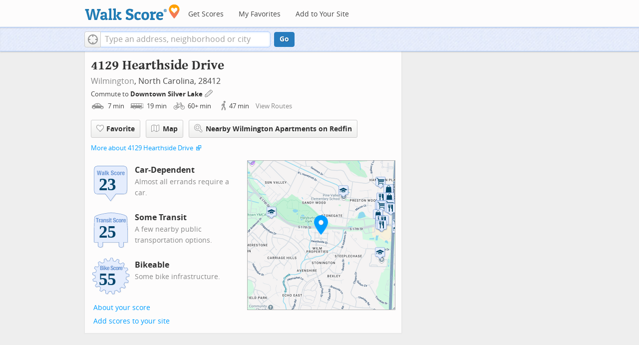

--- FILE ---
content_type: text/javascript
request_url: https://pp.walk.sc/_/s/_g/746b7be055773d3812ba191babd77ac7.js
body_size: 2282
content:
!function(e){function t(e){return"[object Function]"==Object.prototype.toString.call(e)}function n(e){return"[object Array]"==Object.prototype.toString.call(e)}function r(e,t){var n=/^\w+\:\/\//;return/^\/\/\/?/.test(e)?e=location.protocol+e:n.test(e)||"/"==e.charAt(0)||(e=(t||"")+e),n.test(e)?e:("/"==e.charAt(0)?_:m)+e}function i(e,t){for(var n in e)e.hasOwnProperty(n)&&(t[n]=e[n]);return t}function s(e){for(var t=!1,n=0;n<e.scripts.length;n++)e.scripts[n].ready&&e.scripts[n].exec_trigger&&(t=!0,e.scripts[n].exec_trigger(),e.scripts[n].exec_trigger=null);return t}function c(e,t,n,r){e.onload=e.onreadystatechange=function(){e.readyState&&"complete"!=e.readyState&&"loaded"!=e.readyState||t[n]||(e.onload=e.onreadystatechange=null,r())}}function o(e){e.ready=e.finished=!0;for(var t=0;t<e.finished_listeners.length;t++)e.finished_listeners[t]();e.ready_listeners=[],e.finished_listeners=[]}function a(e,t,n,r,i){setTimeout(function(){var s,o,a=t.real_src;if("item"in v){if(!v[0])return void setTimeout(arguments.callee,25);v=v[0]}s=document.createElement("script"),t.type&&(s.type=t.type),t.charset&&(s.charset=t.charset),i?A?(e[y]&&w("start script preload: "+a),n.elem=s,B?(s.preload=!0,s.onpreload=r):s.onreadystatechange=function(){"loaded"==s.readyState&&r()},s.src=a):i&&0==a.indexOf(_)&&e[d]?(o=new XMLHttpRequest,e[y]&&w("start script preload (xhr): "+a),o.onreadystatechange=function(){4==o.readyState&&(o.onreadystatechange=function(){},n.text=o.responseText+"\n//@ sourceURL="+a,r())},o.open("GET",a),o.send()):(e[y]&&w("start script preload (cache): "+a),s.type="text/cache-script",c(s,n,"ready",function(){v.removeChild(s),r()}),s.src=a,v.insertBefore(s,v.firstChild)):L?(e[y]&&w("start script load (ordered async): "+a),s.async=!1,c(s,n,"finished",r),s.src=a,v.insertBefore(s,v.firstChild)):(e[y]&&w("start script load: "+a),c(s,n,"finished",r),s.src=a,v.insertBefore(s,v.firstChild))},0)}function l(){function m(e,t,n){function r(){null!=i&&(i=null,o(n))}var i;E[t.src].finished||(e[p]||(E[t.src].finished=!0),i=n.elem||document.createElement("script"),t.type&&(i.type=t.type),t.charset&&(i.charset=t.charset),c(i,n,"finished",r),n.elem?n.elem=null:n.text?(i.onload=i.onreadystatechange=null,i.text=n.text):i.src=t.real_src,v.insertBefore(i,v.firstChild),n.text&&r())}function _(e,t,n,i){var s,c,l=function(){t.ready_cb(t,function(){m(e,t,s)})},u=function(){t.finished_cb(t,n)};t.src=r(t.src,e[g]),t.real_src=t.src+(e[h]?(/\?.*$/.test(t.src)?"&_":"?_")+~~(1e9*Math.random())+"=":""),E[t.src]||(E[t.src]={items:[],finished:!1}),c=E[t.src].items,e[p]||0==c.length?(s=c[c.length]={ready:!1,finished:!1,ready_listeners:[l],finished_listeners:[u]},a(e,t,s,i?function(){s.ready=!0;for(var e=0;e<s.ready_listeners.length;e++)s.ready_listeners[e]();s.ready_listeners=[]}:function(){o(s)},i)):(s=c[0],s.finished?u():s.finished_listeners.push(u))}function x(){function e(e,t){u[y]&&w("script preload finished: "+e.real_src),e.ready=!0,e.exec_trigger=t,c()}function r(e,t){u[y]&&w("script execution finished: "+e.real_src),e.ready=e.finished=!0,e.exec_trigger=null;for(var n=0;n<t.scripts.length;n++)if(!t.scripts[n].finished)return;t.finished=!0,c()}function c(){for(;p<d.length;)if(t(d[p])){u[y]&&w("$LAB.wait() executing: "+d[p]);try{d[p++]()}catch(e){u[y]&&b("$LAB.wait() error caught: ",e),setTimeout(function(){throw e},10)}}else{if(!d[p].finished){if(s(d[p]))continue;break}p++}p==d.length&&(h=!1,l=!1)}function o(){l&&l.scripts||d.push(l={scripts:[],finished:!0})}var a,l,u=i(B,{}),d=[],p=0,h=!1;return a={script:function(){for(var s=0;s<arguments.length;s++)!function(s,c){var d;n(s)||(c=[s]);for(var p=0;p<c.length;p++)o(),s=c[p],t(s)&&(s=s()),s&&(n(s)?(d=[].slice.call(s),d.unshift(p,1),[].splice.apply(c,d),p--):("string"==typeof s&&(s={src:s}),s=i(s,{ready:!1,ready_cb:e,finished:!1,finished_cb:r}),l.finished=!1,l.scripts.push(s),_(u,s,l,L&&h),h=!0,u[f]&&a.wait()))}(arguments[s],arguments[s]);return a},wait:function(){if(arguments.length>0){for(var e=0;e<arguments.length;e++)d.push(arguments[e]);l=d[d.length-1]}else l=!1;return c(),a}},{script:a.script,wait:a.wait,setOptions:function(e){return i(e,u),a}}}var S,B={},L=A||O,C=[],E={};return B[d]=!0,B[f]=!1,B[p]=!1,B[h]=!1,B[y]=!1,B[g]="",S={setGlobalDefaults:function(e){return i(e,B),S},setOptions:function(){return x().setOptions.apply(null,arguments)},script:function(){return x().script.apply(null,arguments)},wait:function(){return x().wait.apply(null,arguments)},queueScript:function(){return C[C.length]={type:"script",args:[].slice.call(arguments)},S},queueWait:function(){return C[C.length]={type:"wait",args:[].slice.call(arguments)},S},runQueue:function(){for(var e,t=S,n=C.length,r=n;--r>=0;)e=C.shift(),t=t[e.type].apply(null,e.args);return t},noConflict:function(){return e.$LAB=u,S},sandbox:function(){return l()}}}var u=e.$LAB,d="UseLocalXHR",f="AlwaysPreserveOrder",p="AllowDuplicates",h="CacheBust",y="Debug",g="BasePath",m=/^[^?#]*\//.exec(location.href)[0],_=/^\w+\:\/\/\/?[^\/]+/.exec(m)[0],v=document.head||document.getElementsByTagName("head"),x=e.opera&&"[object Opera]"==Object.prototype.toString.call(e.opera)||"MozAppearance"in document.documentElement.style,w=function(){},b=w,S=document.createElement("script"),B="boolean"==typeof S.preload,A=B||S.readyState&&"uninitialized"==S.readyState,L=!A&&S.async===!0,O=!A&&!L&&!x;e.console&&e.console.log&&(e.console.error||(e.console.error=e.console.log),w=function(t){e.console.log(t)},b=function(t,n){e.console.error(t,n)}),e.$LAB=l(),function(e,t,n){null==document.readyState&&document[e]&&(document.readyState="loading",document[e](t,n=function(){document.removeEventListener(t,n,!1),document.readyState="complete"},!1))}("addEventListener","DOMContentLoaded")}(this);